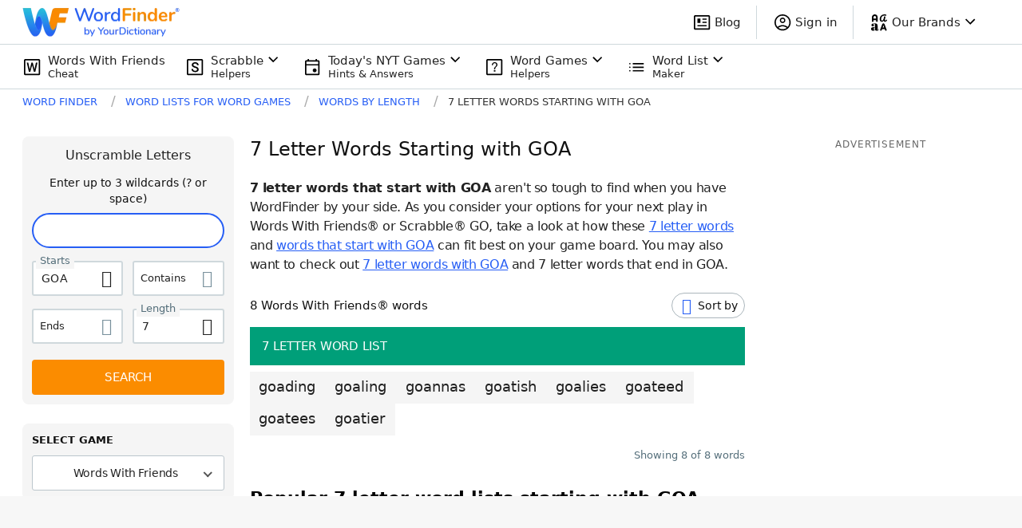

--- FILE ---
content_type: application/javascript; charset=utf-8
request_url: https://fundingchoicesmessages.google.com/f/AGSKWxW-nSycpmf4TuNJCjJQ23eWZuenFOVYHYGruS5S9CWM6xqv4yNyxY_IziW0Ot7S0V_gyMKO-2t2nyUh2gdzSWfbX8IMNNLSiH2yxqpiOTVJdSYEli2DhyrIUeWT16ZW_ENPQMgx7yHF4ndkfQ8DwJQz1Zyx-XE0b3xYa9BEMoPQOv82xrK_71OtztfJ/_/ads/tso/advert1./admeldscript._480_80_/content_ad_
body_size: -1290
content:
window['8ba8a95f-f7b5-454d-9765-82637b02373d'] = true;

--- FILE ---
content_type: application/javascript; charset=utf-8
request_url: https://fundingchoicesmessages.google.com/f/AGSKWxWvqilXYz_0SUbTZb7jNZjWa6BuvGca_LAYHcUJ5MK9iDzHwBZOWCIt0_Zrn3fpxaSB3lILuJ0lccz1o4vbgVODLR1FP-htnlEhRU2JCgrlKdGljkwoj1ksW0RcMvS_NY1phVv6Kg==?fccs=W251bGwsbnVsbCxudWxsLG51bGwsbnVsbCxudWxsLFsxNzY4OTQyNjEzLDMyMDAwMDAwMF0sbnVsbCxudWxsLG51bGwsW251bGwsWzcsNl0sbnVsbCxudWxsLG51bGwsbnVsbCxudWxsLG51bGwsbnVsbCxudWxsLG51bGwsMV0sImh0dHBzOi8vd29yZGZpbmRlci55b3VyZGljdGlvbmFyeS5jb20vbGV0dGVyLXdvcmRzLzctc3RhcnRzLWdvYS8iLG51bGwsW1s4LCI5b0VCUi01bXFxbyJdLFs5LCJlbi1VUyJdLFsxNiwiWzEsMSwxXSJdLFsxOSwiMiJdLFsxNywiWzBdIl0sWzI0LCIiXSxbMjksImZhbHNlIl1dXQ
body_size: 113
content:
if (typeof __googlefc.fcKernelManager.run === 'function') {"use strict";this.default_ContributorServingResponseClientJs=this.default_ContributorServingResponseClientJs||{};(function(_){var window=this;
try{
var qp=function(a){this.A=_.t(a)};_.u(qp,_.J);var rp=function(a){this.A=_.t(a)};_.u(rp,_.J);rp.prototype.getWhitelistStatus=function(){return _.F(this,2)};var sp=function(a){this.A=_.t(a)};_.u(sp,_.J);var tp=_.ed(sp),up=function(a,b,c){this.B=a;this.j=_.A(b,qp,1);this.l=_.A(b,_.Pk,3);this.F=_.A(b,rp,4);a=this.B.location.hostname;this.D=_.Fg(this.j,2)&&_.O(this.j,2)!==""?_.O(this.j,2):a;a=new _.Qg(_.Qk(this.l));this.C=new _.dh(_.q.document,this.D,a);this.console=null;this.o=new _.mp(this.B,c,a)};
up.prototype.run=function(){if(_.O(this.j,3)){var a=this.C,b=_.O(this.j,3),c=_.fh(a),d=new _.Wg;b=_.hg(d,1,b);c=_.C(c,1,b);_.jh(a,c)}else _.gh(this.C,"FCNEC");_.op(this.o,_.A(this.l,_.De,1),this.l.getDefaultConsentRevocationText(),this.l.getDefaultConsentRevocationCloseText(),this.l.getDefaultConsentRevocationAttestationText(),this.D);_.pp(this.o,_.F(this.F,1),this.F.getWhitelistStatus());var e;a=(e=this.B.googlefc)==null?void 0:e.__executeManualDeployment;a!==void 0&&typeof a==="function"&&_.To(this.o.G,
"manualDeploymentApi")};var vp=function(){};vp.prototype.run=function(a,b,c){var d;return _.v(function(e){d=tp(b);(new up(a,d,c)).run();return e.return({})})};_.Tk(7,new vp);
}catch(e){_._DumpException(e)}
}).call(this,this.default_ContributorServingResponseClientJs);
// Google Inc.

//# sourceURL=/_/mss/boq-content-ads-contributor/_/js/k=boq-content-ads-contributor.ContributorServingResponseClientJs.en_US.9oEBR-5mqqo.es5.O/d=1/exm=ad_blocking_detection_executable,kernel_loader,loader_js_executable/ed=1/rs=AJlcJMwtVrnwsvCgvFVyuqXAo8GMo9641A/m=cookie_refresh_executable
__googlefc.fcKernelManager.run('\x5b\x5b\x5b7,\x22\x5b\x5bnull,\\\x22yourdictionary.com\\\x22,\\\x22AKsRol9vb6ogpLDz1dXXDuHeQM7abfQ6WLsAF1KilKWsrRHTUfTFewtdtQb5lB1n3JWJxzCcqPBMGuefb0OyoiGcFH_gJgotkgfF0fLC9yAoo5Nw6N2XwffZRiE4x3HfWA1HxmtnVR46t69YHKQJXY_dcJTSo9-Dow\\\\u003d\\\\u003d\\\x22\x5d,null,\x5b\x5bnull,null,null,\\\x22https:\/\/fundingchoicesmessages.google.com\/f\/AGSKWxU4zokRvsfOcHh_K2MlJhmiwqKs8Bjz5wBnaUB0pjHGBHegPJFHbmmhuJihF226AJjTAP9cDwGFebVHS46eJi7KfQJqmK3UjC9VpMM9LvFf6uPgANfYaZbAydk_8Hz6vrwkmkZGuA\\\\u003d\\\\u003d\\\x22\x5d,null,null,\x5bnull,null,null,\\\x22https:\/\/fundingchoicesmessages.google.com\/el\/AGSKWxUexQ7Lnpmz8Pz0-rK8Hu8ctHV70y5WtSc5HiWZEGzBDSK9rMozNbP9L5HP8t0fcom7eoxQ3XKXgsfe9BA4O94Ke_sCzz-B85N0IVjrryrmS5_BRfeYy1Ro9R5i34xhfDXKsm_wkQ\\\\u003d\\\\u003d\\\x22\x5d,null,\x5bnull,\x5b7,6\x5d,null,null,null,null,null,null,null,null,null,1\x5d\x5d,\x5b3,1\x5d\x5d\x22\x5d\x5d,\x5bnull,null,null,\x22https:\/\/fundingchoicesmessages.google.com\/f\/AGSKWxU49tbCJ1BiPCfks6IL3IaJGYtWBRGrnB1o6kNUMJcHz2baIgY2NarlDWp3ycVGOEs2QoY7p4Iztw7x3IFyx6eHTtcq5LCVKvDJdEoOcfx2ht5u9kq9huDTRq7VEvOBap8cqPyzGg\\u003d\\u003d\x22\x5d\x5d');}